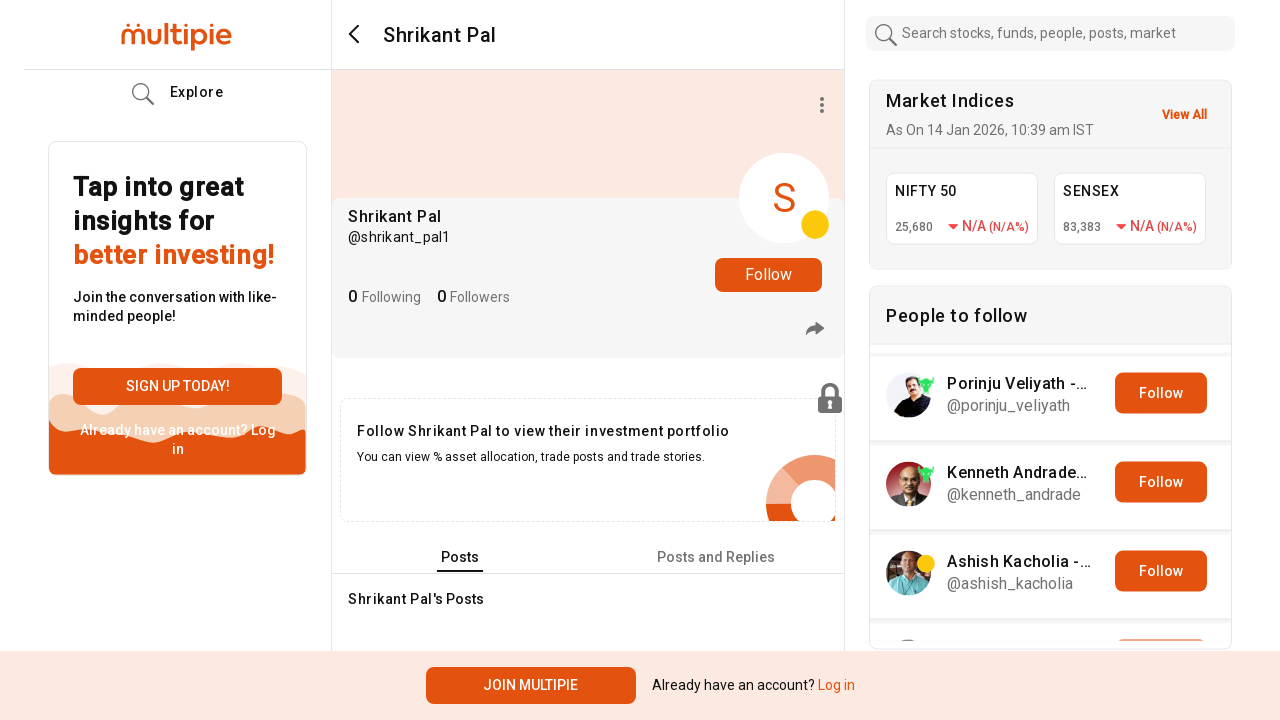

--- FILE ---
content_type: text/html; charset=utf-8
request_url: https://www.multipie.co/u/shrikant_pal1
body_size: 5152
content:
<!DOCTYPE html><html><head><meta charSet="utf-8"/><meta name="viewport" content="width=device-width"/><script id="gtm-script">
    (function(w,d,s,l,i){w[l]=w[l]||[];w[l].push({'gtm.start':
    new Date().getTime(),event:'gtm.js'});var f=d.getElementsByTagName(s)[0],
    j=d.createElement(s),dl=l!='dataLayer'?'&l='+l:'';j.async=true;j.src=
    'https://www.googletagmanager.com/gtm.js?id='+i+dl;f.parentNode.insertBefore(j,f);
    })(window,document,'script','dataLayer', 'GTM-PQLN2D3');
    </script><link rel="preconnect" href="https://fonts.gstatic.com"/><script src="https://assets.adobedtm.com/64c36731dbac/5d0ec7e2dcb7/launch-e8d716530d93.min.js" async=""></script><script src="https://cdnjs.cloudflare.com/ajax/libs/crypto-js/4.0.0/crypto-js.min.js"></script><title>Shrikant Pal on Multipie</title><meta name="description"/><meta property="og:type" content="profile"/><meta property="og:url" content="https://www.multipie.co/u/shrikant_pal1"/><meta property="og:title" content="Shrikant Pal (shrikant_pal1) | Multipie"/><meta property="og:description"/><meta property="og:image" content="null"/><meta property="og:site_name" content="Multipie"/><meta name="next-head-count" content="15"/><link rel="preconnect" href="https://fonts.gstatic.com" crossorigin /><link rel="preload" href="/_next/static/css/9651be066c7481bc.css" as="style"/><link rel="stylesheet" href="/_next/static/css/9651be066c7481bc.css" data-n-g=""/><noscript data-n-css=""></noscript><script defer="" nomodule="" src="/_next/static/chunks/polyfills-c67a75d1b6f99dc8.js"></script><script src="/_next/static/chunks/webpack-c56ca8d554bda810.js" defer=""></script><script src="/_next/static/chunks/framework-79bce4a3a540b080.js" defer=""></script><script src="/_next/static/chunks/main-9e535f9950592903.js" defer=""></script><script src="/_next/static/chunks/pages/_app-e7f512e756ae8c5f.js" defer=""></script><script src="/_next/static/chunks/5897-ec367dd864785c35.js" defer=""></script><script src="/_next/static/chunks/7880-12fc0b82451c2f88.js" defer=""></script><script src="/_next/static/chunks/394-01705a954726a11e.js" defer=""></script><script src="/_next/static/chunks/2890-2654f9c650bf86e2.js" defer=""></script><script src="/_next/static/chunks/8697-c9cee3ea0d5ddf12.js" defer=""></script><script src="/_next/static/chunks/pages/u/%5Bid%5D-d45089ca6139f699.js" defer=""></script><script src="/_next/static/PDmcnQ567KlZlyBC86FdY/_buildManifest.js" defer=""></script><script src="/_next/static/PDmcnQ567KlZlyBC86FdY/_ssgManifest.js" defer=""></script><style data-href="https://fonts.googleapis.com/css2?family=Roboto:wght@400;500&display=swap">@font-face{font-family:'Roboto';font-style:normal;font-weight:400;font-stretch:normal;font-display:swap;src:url(https://fonts.gstatic.com/s/roboto/v48/KFOMCnqEu92Fr1ME7kSn66aGLdTylUAMQXC89YmC2DPNWubEbWmQ.woff) format('woff')}@font-face{font-family:'Roboto';font-style:normal;font-weight:500;font-stretch:normal;font-display:swap;src:url(https://fonts.gstatic.com/s/roboto/v48/KFOMCnqEu92Fr1ME7kSn66aGLdTylUAMQXC89YmC2DPNWub2bWmQ.woff) format('woff')}@font-face{font-family:'Roboto';font-style:normal;font-weight:400;font-stretch:100%;font-display:swap;src:url(https://fonts.gstatic.com/s/roboto/v48/KFO7CnqEu92Fr1ME7kSn66aGLdTylUAMa3GUBHMdazTgWw.woff2) format('woff2');unicode-range:U+0460-052F,U+1C80-1C8A,U+20B4,U+2DE0-2DFF,U+A640-A69F,U+FE2E-FE2F}@font-face{font-family:'Roboto';font-style:normal;font-weight:400;font-stretch:100%;font-display:swap;src:url(https://fonts.gstatic.com/s/roboto/v48/KFO7CnqEu92Fr1ME7kSn66aGLdTylUAMa3iUBHMdazTgWw.woff2) format('woff2');unicode-range:U+0301,U+0400-045F,U+0490-0491,U+04B0-04B1,U+2116}@font-face{font-family:'Roboto';font-style:normal;font-weight:400;font-stretch:100%;font-display:swap;src:url(https://fonts.gstatic.com/s/roboto/v48/KFO7CnqEu92Fr1ME7kSn66aGLdTylUAMa3CUBHMdazTgWw.woff2) format('woff2');unicode-range:U+1F00-1FFF}@font-face{font-family:'Roboto';font-style:normal;font-weight:400;font-stretch:100%;font-display:swap;src:url(https://fonts.gstatic.com/s/roboto/v48/KFO7CnqEu92Fr1ME7kSn66aGLdTylUAMa3-UBHMdazTgWw.woff2) format('woff2');unicode-range:U+0370-0377,U+037A-037F,U+0384-038A,U+038C,U+038E-03A1,U+03A3-03FF}@font-face{font-family:'Roboto';font-style:normal;font-weight:400;font-stretch:100%;font-display:swap;src:url(https://fonts.gstatic.com/s/roboto/v48/KFO7CnqEu92Fr1ME7kSn66aGLdTylUAMawCUBHMdazTgWw.woff2) format('woff2');unicode-range:U+0302-0303,U+0305,U+0307-0308,U+0310,U+0312,U+0315,U+031A,U+0326-0327,U+032C,U+032F-0330,U+0332-0333,U+0338,U+033A,U+0346,U+034D,U+0391-03A1,U+03A3-03A9,U+03B1-03C9,U+03D1,U+03D5-03D6,U+03F0-03F1,U+03F4-03F5,U+2016-2017,U+2034-2038,U+203C,U+2040,U+2043,U+2047,U+2050,U+2057,U+205F,U+2070-2071,U+2074-208E,U+2090-209C,U+20D0-20DC,U+20E1,U+20E5-20EF,U+2100-2112,U+2114-2115,U+2117-2121,U+2123-214F,U+2190,U+2192,U+2194-21AE,U+21B0-21E5,U+21F1-21F2,U+21F4-2211,U+2213-2214,U+2216-22FF,U+2308-230B,U+2310,U+2319,U+231C-2321,U+2336-237A,U+237C,U+2395,U+239B-23B7,U+23D0,U+23DC-23E1,U+2474-2475,U+25AF,U+25B3,U+25B7,U+25BD,U+25C1,U+25CA,U+25CC,U+25FB,U+266D-266F,U+27C0-27FF,U+2900-2AFF,U+2B0E-2B11,U+2B30-2B4C,U+2BFE,U+3030,U+FF5B,U+FF5D,U+1D400-1D7FF,U+1EE00-1EEFF}@font-face{font-family:'Roboto';font-style:normal;font-weight:400;font-stretch:100%;font-display:swap;src:url(https://fonts.gstatic.com/s/roboto/v48/KFO7CnqEu92Fr1ME7kSn66aGLdTylUAMaxKUBHMdazTgWw.woff2) format('woff2');unicode-range:U+0001-000C,U+000E-001F,U+007F-009F,U+20DD-20E0,U+20E2-20E4,U+2150-218F,U+2190,U+2192,U+2194-2199,U+21AF,U+21E6-21F0,U+21F3,U+2218-2219,U+2299,U+22C4-22C6,U+2300-243F,U+2440-244A,U+2460-24FF,U+25A0-27BF,U+2800-28FF,U+2921-2922,U+2981,U+29BF,U+29EB,U+2B00-2BFF,U+4DC0-4DFF,U+FFF9-FFFB,U+10140-1018E,U+10190-1019C,U+101A0,U+101D0-101FD,U+102E0-102FB,U+10E60-10E7E,U+1D2C0-1D2D3,U+1D2E0-1D37F,U+1F000-1F0FF,U+1F100-1F1AD,U+1F1E6-1F1FF,U+1F30D-1F30F,U+1F315,U+1F31C,U+1F31E,U+1F320-1F32C,U+1F336,U+1F378,U+1F37D,U+1F382,U+1F393-1F39F,U+1F3A7-1F3A8,U+1F3AC-1F3AF,U+1F3C2,U+1F3C4-1F3C6,U+1F3CA-1F3CE,U+1F3D4-1F3E0,U+1F3ED,U+1F3F1-1F3F3,U+1F3F5-1F3F7,U+1F408,U+1F415,U+1F41F,U+1F426,U+1F43F,U+1F441-1F442,U+1F444,U+1F446-1F449,U+1F44C-1F44E,U+1F453,U+1F46A,U+1F47D,U+1F4A3,U+1F4B0,U+1F4B3,U+1F4B9,U+1F4BB,U+1F4BF,U+1F4C8-1F4CB,U+1F4D6,U+1F4DA,U+1F4DF,U+1F4E3-1F4E6,U+1F4EA-1F4ED,U+1F4F7,U+1F4F9-1F4FB,U+1F4FD-1F4FE,U+1F503,U+1F507-1F50B,U+1F50D,U+1F512-1F513,U+1F53E-1F54A,U+1F54F-1F5FA,U+1F610,U+1F650-1F67F,U+1F687,U+1F68D,U+1F691,U+1F694,U+1F698,U+1F6AD,U+1F6B2,U+1F6B9-1F6BA,U+1F6BC,U+1F6C6-1F6CF,U+1F6D3-1F6D7,U+1F6E0-1F6EA,U+1F6F0-1F6F3,U+1F6F7-1F6FC,U+1F700-1F7FF,U+1F800-1F80B,U+1F810-1F847,U+1F850-1F859,U+1F860-1F887,U+1F890-1F8AD,U+1F8B0-1F8BB,U+1F8C0-1F8C1,U+1F900-1F90B,U+1F93B,U+1F946,U+1F984,U+1F996,U+1F9E9,U+1FA00-1FA6F,U+1FA70-1FA7C,U+1FA80-1FA89,U+1FA8F-1FAC6,U+1FACE-1FADC,U+1FADF-1FAE9,U+1FAF0-1FAF8,U+1FB00-1FBFF}@font-face{font-family:'Roboto';font-style:normal;font-weight:400;font-stretch:100%;font-display:swap;src:url(https://fonts.gstatic.com/s/roboto/v48/KFO7CnqEu92Fr1ME7kSn66aGLdTylUAMa3OUBHMdazTgWw.woff2) format('woff2');unicode-range:U+0102-0103,U+0110-0111,U+0128-0129,U+0168-0169,U+01A0-01A1,U+01AF-01B0,U+0300-0301,U+0303-0304,U+0308-0309,U+0323,U+0329,U+1EA0-1EF9,U+20AB}@font-face{font-family:'Roboto';font-style:normal;font-weight:400;font-stretch:100%;font-display:swap;src:url(https://fonts.gstatic.com/s/roboto/v48/KFO7CnqEu92Fr1ME7kSn66aGLdTylUAMa3KUBHMdazTgWw.woff2) format('woff2');unicode-range:U+0100-02BA,U+02BD-02C5,U+02C7-02CC,U+02CE-02D7,U+02DD-02FF,U+0304,U+0308,U+0329,U+1D00-1DBF,U+1E00-1E9F,U+1EF2-1EFF,U+2020,U+20A0-20AB,U+20AD-20C0,U+2113,U+2C60-2C7F,U+A720-A7FF}@font-face{font-family:'Roboto';font-style:normal;font-weight:400;font-stretch:100%;font-display:swap;src:url(https://fonts.gstatic.com/s/roboto/v48/KFO7CnqEu92Fr1ME7kSn66aGLdTylUAMa3yUBHMdazQ.woff2) format('woff2');unicode-range:U+0000-00FF,U+0131,U+0152-0153,U+02BB-02BC,U+02C6,U+02DA,U+02DC,U+0304,U+0308,U+0329,U+2000-206F,U+20AC,U+2122,U+2191,U+2193,U+2212,U+2215,U+FEFF,U+FFFD}@font-face{font-family:'Roboto';font-style:normal;font-weight:500;font-stretch:100%;font-display:swap;src:url(https://fonts.gstatic.com/s/roboto/v48/KFO7CnqEu92Fr1ME7kSn66aGLdTylUAMa3GUBHMdazTgWw.woff2) format('woff2');unicode-range:U+0460-052F,U+1C80-1C8A,U+20B4,U+2DE0-2DFF,U+A640-A69F,U+FE2E-FE2F}@font-face{font-family:'Roboto';font-style:normal;font-weight:500;font-stretch:100%;font-display:swap;src:url(https://fonts.gstatic.com/s/roboto/v48/KFO7CnqEu92Fr1ME7kSn66aGLdTylUAMa3iUBHMdazTgWw.woff2) format('woff2');unicode-range:U+0301,U+0400-045F,U+0490-0491,U+04B0-04B1,U+2116}@font-face{font-family:'Roboto';font-style:normal;font-weight:500;font-stretch:100%;font-display:swap;src:url(https://fonts.gstatic.com/s/roboto/v48/KFO7CnqEu92Fr1ME7kSn66aGLdTylUAMa3CUBHMdazTgWw.woff2) format('woff2');unicode-range:U+1F00-1FFF}@font-face{font-family:'Roboto';font-style:normal;font-weight:500;font-stretch:100%;font-display:swap;src:url(https://fonts.gstatic.com/s/roboto/v48/KFO7CnqEu92Fr1ME7kSn66aGLdTylUAMa3-UBHMdazTgWw.woff2) format('woff2');unicode-range:U+0370-0377,U+037A-037F,U+0384-038A,U+038C,U+038E-03A1,U+03A3-03FF}@font-face{font-family:'Roboto';font-style:normal;font-weight:500;font-stretch:100%;font-display:swap;src:url(https://fonts.gstatic.com/s/roboto/v48/KFO7CnqEu92Fr1ME7kSn66aGLdTylUAMawCUBHMdazTgWw.woff2) format('woff2');unicode-range:U+0302-0303,U+0305,U+0307-0308,U+0310,U+0312,U+0315,U+031A,U+0326-0327,U+032C,U+032F-0330,U+0332-0333,U+0338,U+033A,U+0346,U+034D,U+0391-03A1,U+03A3-03A9,U+03B1-03C9,U+03D1,U+03D5-03D6,U+03F0-03F1,U+03F4-03F5,U+2016-2017,U+2034-2038,U+203C,U+2040,U+2043,U+2047,U+2050,U+2057,U+205F,U+2070-2071,U+2074-208E,U+2090-209C,U+20D0-20DC,U+20E1,U+20E5-20EF,U+2100-2112,U+2114-2115,U+2117-2121,U+2123-214F,U+2190,U+2192,U+2194-21AE,U+21B0-21E5,U+21F1-21F2,U+21F4-2211,U+2213-2214,U+2216-22FF,U+2308-230B,U+2310,U+2319,U+231C-2321,U+2336-237A,U+237C,U+2395,U+239B-23B7,U+23D0,U+23DC-23E1,U+2474-2475,U+25AF,U+25B3,U+25B7,U+25BD,U+25C1,U+25CA,U+25CC,U+25FB,U+266D-266F,U+27C0-27FF,U+2900-2AFF,U+2B0E-2B11,U+2B30-2B4C,U+2BFE,U+3030,U+FF5B,U+FF5D,U+1D400-1D7FF,U+1EE00-1EEFF}@font-face{font-family:'Roboto';font-style:normal;font-weight:500;font-stretch:100%;font-display:swap;src:url(https://fonts.gstatic.com/s/roboto/v48/KFO7CnqEu92Fr1ME7kSn66aGLdTylUAMaxKUBHMdazTgWw.woff2) format('woff2');unicode-range:U+0001-000C,U+000E-001F,U+007F-009F,U+20DD-20E0,U+20E2-20E4,U+2150-218F,U+2190,U+2192,U+2194-2199,U+21AF,U+21E6-21F0,U+21F3,U+2218-2219,U+2299,U+22C4-22C6,U+2300-243F,U+2440-244A,U+2460-24FF,U+25A0-27BF,U+2800-28FF,U+2921-2922,U+2981,U+29BF,U+29EB,U+2B00-2BFF,U+4DC0-4DFF,U+FFF9-FFFB,U+10140-1018E,U+10190-1019C,U+101A0,U+101D0-101FD,U+102E0-102FB,U+10E60-10E7E,U+1D2C0-1D2D3,U+1D2E0-1D37F,U+1F000-1F0FF,U+1F100-1F1AD,U+1F1E6-1F1FF,U+1F30D-1F30F,U+1F315,U+1F31C,U+1F31E,U+1F320-1F32C,U+1F336,U+1F378,U+1F37D,U+1F382,U+1F393-1F39F,U+1F3A7-1F3A8,U+1F3AC-1F3AF,U+1F3C2,U+1F3C4-1F3C6,U+1F3CA-1F3CE,U+1F3D4-1F3E0,U+1F3ED,U+1F3F1-1F3F3,U+1F3F5-1F3F7,U+1F408,U+1F415,U+1F41F,U+1F426,U+1F43F,U+1F441-1F442,U+1F444,U+1F446-1F449,U+1F44C-1F44E,U+1F453,U+1F46A,U+1F47D,U+1F4A3,U+1F4B0,U+1F4B3,U+1F4B9,U+1F4BB,U+1F4BF,U+1F4C8-1F4CB,U+1F4D6,U+1F4DA,U+1F4DF,U+1F4E3-1F4E6,U+1F4EA-1F4ED,U+1F4F7,U+1F4F9-1F4FB,U+1F4FD-1F4FE,U+1F503,U+1F507-1F50B,U+1F50D,U+1F512-1F513,U+1F53E-1F54A,U+1F54F-1F5FA,U+1F610,U+1F650-1F67F,U+1F687,U+1F68D,U+1F691,U+1F694,U+1F698,U+1F6AD,U+1F6B2,U+1F6B9-1F6BA,U+1F6BC,U+1F6C6-1F6CF,U+1F6D3-1F6D7,U+1F6E0-1F6EA,U+1F6F0-1F6F3,U+1F6F7-1F6FC,U+1F700-1F7FF,U+1F800-1F80B,U+1F810-1F847,U+1F850-1F859,U+1F860-1F887,U+1F890-1F8AD,U+1F8B0-1F8BB,U+1F8C0-1F8C1,U+1F900-1F90B,U+1F93B,U+1F946,U+1F984,U+1F996,U+1F9E9,U+1FA00-1FA6F,U+1FA70-1FA7C,U+1FA80-1FA89,U+1FA8F-1FAC6,U+1FACE-1FADC,U+1FADF-1FAE9,U+1FAF0-1FAF8,U+1FB00-1FBFF}@font-face{font-family:'Roboto';font-style:normal;font-weight:500;font-stretch:100%;font-display:swap;src:url(https://fonts.gstatic.com/s/roboto/v48/KFO7CnqEu92Fr1ME7kSn66aGLdTylUAMa3OUBHMdazTgWw.woff2) format('woff2');unicode-range:U+0102-0103,U+0110-0111,U+0128-0129,U+0168-0169,U+01A0-01A1,U+01AF-01B0,U+0300-0301,U+0303-0304,U+0308-0309,U+0323,U+0329,U+1EA0-1EF9,U+20AB}@font-face{font-family:'Roboto';font-style:normal;font-weight:500;font-stretch:100%;font-display:swap;src:url(https://fonts.gstatic.com/s/roboto/v48/KFO7CnqEu92Fr1ME7kSn66aGLdTylUAMa3KUBHMdazTgWw.woff2) format('woff2');unicode-range:U+0100-02BA,U+02BD-02C5,U+02C7-02CC,U+02CE-02D7,U+02DD-02FF,U+0304,U+0308,U+0329,U+1D00-1DBF,U+1E00-1E9F,U+1EF2-1EFF,U+2020,U+20A0-20AB,U+20AD-20C0,U+2113,U+2C60-2C7F,U+A720-A7FF}@font-face{font-family:'Roboto';font-style:normal;font-weight:500;font-stretch:100%;font-display:swap;src:url(https://fonts.gstatic.com/s/roboto/v48/KFO7CnqEu92Fr1ME7kSn66aGLdTylUAMa3yUBHMdazQ.woff2) format('woff2');unicode-range:U+0000-00FF,U+0131,U+0152-0153,U+02BB-02BC,U+02C6,U+02DA,U+02DC,U+0304,U+0308,U+0329,U+2000-206F,U+20AC,U+2122,U+2191,U+2193,U+2212,U+2215,U+FEFF,U+FFFD}</style></head><body><div id="__next" data-reactroot=""><noscript><iframe src="https://www.googletagmanager.com/ns.html?id=GTM-PQLN2D3" height="0" width="0" style="display:none;visibility:hidden"></iframe></noscript><header class="main-header container primary-bg-color"><div class="d-flex h-100"><div class="col-xl-3 col-lg-3 d-none d-lg-flex align-items-center border-right border-bottom"><a class="d-flex align-items-center py-0 m-auto" href="/m"><img src="/_next/static/media/app-logo-orange.c9440fe6.svg" width="115" class="app-logo" alt="logo"/></a></div><div class="col-xl-5 col-lg-9 col-12 align-items-center notification-section h-100 border-right border-bottom d-flex"><span class="p-2 primary-bg-color mx-2 undefined"><img class="cursor-pointer" src="/_next/static/media/back-type-2.0998ad90.svg"/></span><h2 class="text-title mb-0 ms-2  default-displayname profile-header title-dark-theme">Shrikant Pal</h2></div><div class="col-4 py-3 justify-content-center h-100 d-none d-xl-flex"></div></div></header><main class="container main-container d-flex px-0 px-lg-2"><div class="col-xl-3 col-lg-3 d-none d-lg-block border-right"><div class="sticky1 sidebar-wrapper" id="sidebar-wrapper"><div class="d-flex justify-content-center mt-4 ms-3"><div class="list-group list-group-flush letter-spacing-relaxed sidebar-nav"><a class="d-flex align-items-center list-group-item text-title list-group-item-action px-0
              " href="/home"><img src="/_next/static/media/home-icon.859968c6.svg" class="side-icon"/><img src="/_next/static/media/home-new-fill.bdc5def8.svg" class="side-icon-fill"/> Home</a><a class="d-flex align-items-center list-group-item text-title list-group-item-action px-0
              " href="/m/explore"><img class="side-icon" src="/_next/static/media/search-icon.6f6fc038.svg"/><img class="side-icon-fill" src="/_next/static/media/search-icon-new.9699981e.svg"/> Explore</a><a class="d-flex align-items-center list-group-item text-title list-group-item-action px-0 
              " href="/m/portfolio"><img class="side-icon" src="/_next/static/media/icons-piechart.3a2e2858.svg"/><img class="side-icon-fill" src="/_next/static/media/icons-piechart-new.51d71492.svg"/> My Portfolio</a><a class="d-flex align-items-center list-group-item text-title list-group-item-action px-0
              " href="/m/chats"><img class="side-icon" src="/_next/static/media/chat-icon-gray.401bd60b.svg"/><img class="side-icon-fill" src="/_next/static/media/chat-new-icon.93666063.svg"/> Chats</a><a class="d-flex align-items-center text-title list-group-item list-group-item-action px-0 
      " href="/m/notifications"><img src="/_next/static/media/notification-new-icon.013c3f5d.svg" class="side-icon"/><img src="/_next/static/media/notification-icon-fill.7c913228.svg" class="side-icon-fill"/> Notifications</a><a class="d-flex align-items-center list-group-item text-title list-group-item-action px-0 d-none
              " href="/m/advisory"><img class="side-icon" src="/_next/static/media/search-icon.6f6fc038.svg"/><img class="side-icon-fill" src="/_next/static/media/search-icon-new.9699981e.svg"/> Advisory</a><button class="btn btn-primary fs-5 py-2 mt-3 text-white">Create a Post</button></div></div></div></div><div class="col-12 col-xl-5 col-lg-9 border-right notification-section my-profile-container"><div class="profile-top-section rounded-bottom "><div class="position-absolute profile-share-icon"><button class="btn box-shadow-none outline-none border-0"><img src="/_next/static/media/vertical-ellipsis.d04930f3.svg"/></button></div><div class="rounded-2 summary-card w-100 bg-desabled pb-1 card"><div class="profile-image rounded-circle wh-90 primary-bg-color"><span class="cursor-pointer"><span class="default-icon rounded-circle d-inline-flex fs-2 border m-0 ">S</span></span><span class="summary-dp-bull-icon cursor-pointer"><span><img src="/_next/static/media/neutral-icon.8115517c.svg" class="dp-bull-icon position-absolute w-25"/></span></span></div><button type="button" class="btn btn-primary font-xs toggle-follow-button">Follow</button><div class="rounded-2 pt-2 pb-0 card-body"><h4 class="text-title mb-0 default-displayname profile-header">Shrikant Pal</h4><h5 class="font-compact letter-spacing-compact text-title-50">@<!-- -->shrikant_pal1</h5><p class="text-title text-title mb-1"></p><div class="d-inline-flex mt-2 w-100"><div class="d-flex me-3 align-items-baseline cursor-pointer"><h4 class="m-0 text-title me-1">0</h4><span class="text-subtitle text-thin"><span> Following </span></span></div><div class="d-flex me-3 align-items-baseline cursor-pointer"><h4 class="m-0 text-title me-1">0</h4><span class="text-subtitle text-thin"><span> Followers </span></span></div></div><div class="share-profile-btn position-absolute right-1"><div class="p-0 m-0 sidebar-dropdown story-dropdown arrow-side-right arrow-right-dropdown dropstart"><button type="button" aria-expanded="false" class="dropdown-toggle btn btn-primary"><img src="/_next/static/media/share-profile-icon.8aedaf54.svg"/></button></div></div></div></div></div><div class="mt-3 profile-posts"><div class="d-flex mx-3 mt-3"></div><div class="card card border-dashed primary-bg-color rounded-2 mx-2 my-4 lock-card"><div class="card-body"><h4 class="card-title font-sm">Follow Shrikant Pal to view their investment portfolio</h4><p class="font-xs text-title mb-4 pb-3">You can view % asset allocation, trade posts and trade stories.</p></div><img class="lock-icon" src="/_next/static/media/lock-icon.4922471d.svg"/><img class="cropped-pie" src="/_next/static/media/cropped-pie-icon.d2ab5bd3.svg"/></div><div class="nav-tabs d-flex justify-content-around"><div class="nav-option active"><span class="position-relative font-sm">Posts</span></div><div class="nav-option "><span class="position-relative font-sm">Posts and Replies</span></div></div><div class="feed-user text-title mt-3 ms-2 ms-lg-3 d-flex align-items-center pe-4"><h4 class="m-0 font-sm">Shrikant Pal</h4><span class="font-sm fw-500">&#x27;s Posts</span></div><div><div><svg aria-labelledby="q4qsvrr-aria" role="img" viewBox="0 0 476 124" class="px-1 py-3"><title id="q4qsvrr-aria">Loading...</title><rect role="presentation" x="0" y="0" width="100%" height="100%" clip-path="url(#q4qsvrr-diff)" style="fill:url(#q4qsvrr-animated-diff)"></rect><defs><clipPath id="q4qsvrr-diff"><rect x="48" y="8" width="88" height="6" rx="3"></rect><rect x="48" y="26" width="52" height="6" rx="3"></rect><rect x="0" y="56" width="410" height="6" rx="3"></rect><rect x="0" y="72" width="380" height="6" rx="3"></rect><rect x="0" y="88" width="178" height="6" rx="3"></rect><circle cx="20" cy="20" r="20"></circle></clipPath><linearGradient id="q4qsvrr-animated-diff"><stop offset="0%" stop-color="#f5f6f7" stop-opacity="1"><animate attributeName="offset" values="-2; -2; 1" keyTimes="0; 0.25; 1" dur="1.2s" repeatCount="indefinite"></animate></stop><stop offset="50%" stop-color="#eee" stop-opacity="1"><animate attributeName="offset" values="-1; -1; 2" keyTimes="0; 0.25; 1" dur="1.2s" repeatCount="indefinite"></animate></stop><stop offset="100%" stop-color="#f5f6f7" stop-opacity="1"><animate attributeName="offset" values="0; 0; 3" keyTimes="0; 0.25; 1" dur="1.2s" repeatCount="indefinite"></animate></stop></linearGradient></defs></svg><svg aria-labelledby="nka99z-aria" role="img" viewBox="0 0 476 124" class="px-1 py-3"><title id="nka99z-aria">Loading...</title><rect role="presentation" x="0" y="0" width="100%" height="100%" clip-path="url(#nka99z-diff)" style="fill:url(#nka99z-animated-diff)"></rect><defs><clipPath id="nka99z-diff"><rect x="48" y="8" width="88" height="6" rx="3"></rect><rect x="48" y="26" width="52" height="6" rx="3"></rect><rect x="0" y="56" width="410" height="6" rx="3"></rect><rect x="0" y="72" width="380" height="6" rx="3"></rect><rect x="0" y="88" width="178" height="6" rx="3"></rect><circle cx="20" cy="20" r="20"></circle></clipPath><linearGradient id="nka99z-animated-diff"><stop offset="0%" stop-color="#f5f6f7" stop-opacity="1"><animate attributeName="offset" values="-2; -2; 1" keyTimes="0; 0.25; 1" dur="1.2s" repeatCount="indefinite"></animate></stop><stop offset="50%" stop-color="#eee" stop-opacity="1"><animate attributeName="offset" values="-1; -1; 2" keyTimes="0; 0.25; 1" dur="1.2s" repeatCount="indefinite"></animate></stop><stop offset="100%" stop-color="#f5f6f7" stop-opacity="1"><animate attributeName="offset" values="0; 0; 3" keyTimes="0; 0.25; 1" dur="1.2s" repeatCount="indefinite"></animate></stop></linearGradient></defs></svg><svg aria-labelledby="7si5glx-aria" role="img" viewBox="0 0 476 124" class="px-1 py-3"><title id="7si5glx-aria">Loading...</title><rect role="presentation" x="0" y="0" width="100%" height="100%" clip-path="url(#7si5glx-diff)" style="fill:url(#7si5glx-animated-diff)"></rect><defs><clipPath id="7si5glx-diff"><rect x="48" y="8" width="88" height="6" rx="3"></rect><rect x="48" y="26" width="52" height="6" rx="3"></rect><rect x="0" y="56" width="410" height="6" rx="3"></rect><rect x="0" y="72" width="380" height="6" rx="3"></rect><rect x="0" y="88" width="178" height="6" rx="3"></rect><circle cx="20" cy="20" r="20"></circle></clipPath><linearGradient id="7si5glx-animated-diff"><stop offset="0%" stop-color="#f5f6f7" stop-opacity="1"><animate attributeName="offset" values="-2; -2; 1" keyTimes="0; 0.25; 1" dur="1.2s" repeatCount="indefinite"></animate></stop><stop offset="50%" stop-color="#eee" stop-opacity="1"><animate attributeName="offset" values="-1; -1; 2" keyTimes="0; 0.25; 1" dur="1.2s" repeatCount="indefinite"></animate></stop><stop offset="100%" stop-color="#f5f6f7" stop-opacity="1"><animate attributeName="offset" values="0; 0; 3" keyTimes="0; 0.25; 1" dur="1.2s" repeatCount="indefinite"></animate></stop></linearGradient></defs></svg></div></div></div></div><div class="col-lg-4 d-none d-xl-block"><div class="sticky1"><div class="card border rounded mx-4 mb-3"><div class="card-header bg-desabled position-relative d-flex align-items-center w-100"><div class="me-auto"><h3 class="text-title">Market Indices</h3><p class="m-0 text-subtitle">As On </p></div></div><div class="card-body bg-desabled pt-xl-4 pb-xl-2 px-2"></div></div><div class="card d-none primary-bg-color rounded mb-3 border mx-4"><div class="card-header bg-desabled asset-allocation-box position-relative"><h3 class="card-title">Today’s Asset Allocation</h3><p class="m-0 text-subtitle">We recommend a new asset allocation for you daily</p></div><div class="card-body bg-desabled py-xl-5 py-lg-2"><div class="d-block d-xl-flex align-items-center"><div id="donut-wrap" class="w-100"></div><div class="w-100 ms-2"><div class="border-start px-3 asset-legends fs-5 text-subtitle"><div class="my-3"><span class="asset-legends-bullet d-inline-block mx-2 equity-bullet"></span>Equity <span class="float-end">72%</span></div><div class="my-3"><span class="asset-legends-bullet d-inline-block mx-2 gold-bullet"></span>Gold <span class="float-end">2.5%</span></div><div class="my-3"><span class="asset-legends-bullet d-inline-block mx-2 debt-bullet"></span>Debt <span class="float-end">25.5%</span></div></div></div></div></div></div><div class="card primary-bg-color rounded mb-3 border mx-4"><div class="card-header bg-desabled asset-allocation-box position-relative"><h3 class="card-title text-title">People to follow</h3></div><div class="card-body bg-desabled py-0 my-2 px-0 people-to-follow app-scrollbar"><div><div class="loader">Loading ...</div></div></div></div></div></div></main><footer class="text-title text-center primary-bg-color mt-1 p-3"> © multipie.co</footer></div><script id="__NEXT_DATA__" type="application/json">{"props":{"pageProps":{"personData":{"username":"shrikant_pal1","displayName":"Shrikant Pal","coverUrl":null,"marketView":"neutral","dpThumbnail":null,"followsYou":null,"bio":null,"isVerified":null,"title":null,"percentageGains":null,"knownFollowersCount":0,"isBlocked":null,"stockComparison":null,"chosenUsername":null,"myReferralCode":null,"connectedApps":null,"emailNeeded":true,"referralCode":null,"id":"27496","knownFollowers":[],"userProfile":{"firstName":null,"lastName":null,"bio":null,"twitterHandle":null,"linkedInProfile":null,"privacyLevel":"publik","marketView":"neutral","followersCount":0,"followeesCount":0,"rupeeValueClub":null,"karmaScore":0,"investingStyle":null,"yearsOfExperience":null,"title":null,"isSymbolic":false,"isVerified":false,"id":"39036"}}},"__N_SSG":true},"page":"/u/[id]","query":{"id":"shrikant_pal1"},"buildId":"PDmcnQ567KlZlyBC86FdY","isFallback":false,"gsp":true,"scriptLoader":[]}</script></body></html>

--- FILE ---
content_type: application/javascript; charset=UTF-8
request_url: https://www.multipie.co/_next/static/chunks/pages/m/otp_login-0746418919ba348c.js
body_size: 1994
content:
(self.webpackChunk_N_E=self.webpackChunk_N_E||[]).push([[2774],{15445:function(e,s,t){"use strict";t.a(e,(async function(e,i){try{t.r(s);var c=t(977),n=(t(67294),t(85893)),r=e([c]);function a(){return(0,n.jsx)(c.Z,{})}c=(r.then?(await r)():r)[0],s.default=a,i()}catch(l){i(l)}}))},72233:function(e,s,t){"use strict";t(67294);var i=t(85893);s.Z=function(){return(0,i.jsxs)("div",{className:"login-footer d-none d-lg-block w-100 text-center",children:[(0,i.jsxs)("ul",{className:"m-0 p-0",children:[(0,i.jsx)("li",{className:"d-inline-block",children:(0,i.jsx)("a",{href:"https://icicisecurities.com/wfrmAboutUs.aspx",target:"blank",children:"About"})}),(0,i.jsx)("li",{className:"d-inline-block",children:(0,i.jsx)("a",{href:"/terms-and-conditions",target:"blank",children:"Terms of Service"})}),(0,i.jsx)("li",{className:"d-inline-block",children:(0,i.jsx)("a",{href:"/privacy-policy",target:"blank",children:"Privacy Policy"})})]}),(0,i.jsxs)("p",{className:"m-0",children:["\xa9 ",(new Date).getFullYear()," Multipie"]})]})}},22820:function(e,s,t){"use strict";t.d(s,{Z:function(){return h}});var i=t(59499),c=(t(41548),t(73873),"/_next/static/media/splash-1.9d807271.svg"),n="/_next/static/media/splash-2.20986dc5.svg",r="/_next/static/media/splash-3.3fd95c9b.svg",l="/_next/static/media/splash-4.c7b31cb1.svg",a=(t(67294),t(46066)),o=t(85893);function d(e,s){var t=Object.keys(e);if(Object.getOwnPropertySymbols){var i=Object.getOwnPropertySymbols(e);s&&(i=i.filter((function(s){return Object.getOwnPropertyDescriptor(e,s).enumerable}))),t.push.apply(t,i)}return t}function m(e){for(var s=1;s<arguments.length;s++){var t=null!=arguments[s]?arguments[s]:{};s%2?d(Object(t),!0).forEach((function(s){(0,i.Z)(e,s,t[s])})):Object.getOwnPropertyDescriptors?Object.defineProperties(e,Object.getOwnPropertyDescriptors(t)):d(Object(t)).forEach((function(s){Object.defineProperty(e,s,Object.getOwnPropertyDescriptor(t,s))}))}return e}var h=function(){return(0,o.jsx)(o.Fragment,{children:(0,o.jsx)("div",{className:"welcome-slider",children:(0,o.jsxs)(a.Z,m(m({},{dots:!0,infinite:!0,slidesToShow:1,slidesToScroll:1,autoplay:!0,autoplaySpeed:3e3,arrows:!1}),{},{children:[(0,o.jsxs)("div",{className:"slide-item",children:[(0,o.jsx)("img",{src:c,alt:"Social Community for Investors",className:"slider-image"}),(0,o.jsxs)("div",{className:"slide-content",children:[(0,o.jsx)("h5",{className:"text-capitalize",children:"Social Community for Investors"}),(0,o.jsx)("p",{className:"text-title",children:"Connect with like-minded people & build your investment network."})]})]}),(0,o.jsxs)("div",{className:"slide-item",children:[(0,o.jsx)("img",{src:n,alt:"360-degree detailed stock view",className:"slider-image"}),(0,o.jsxs)("div",{className:"slide-content",children:[(0,o.jsx)("h5",{className:"text-capitalize",children:"360-degree detailed stock view"}),(0,o.jsx)("p",{className:"text-title",children:"Stock conversations, screeners, stocks in action, price alerts"})]})]}),(0,o.jsxs)("div",{className:"slide-item",children:[(0,o.jsx)("img",{src:r,alt:"Prominent investor portfolios",className:"slider-image"}),(0,o.jsxs)("div",{className:"slide-content",children:[(0,o.jsx)("h5",{className:"text-capitalize",children:"Prominent investor portfolios"}),(0,o.jsx)("p",{className:"text-title",children:"Discover their holdings & compare your performance"})]})]}),(0,o.jsxs)("div",{className:"slide-item",children:[(0,o.jsx)("img",{src:l,alt:"Link your portfolio & get customised feeds",className:"slider-image"}),(0,o.jsxs)("div",{className:"slide-content",children:[(0,o.jsx)("h5",{className:"text-capitalize",children:"Link your portfolio & get customised feeds"}),(0,o.jsx)("p",{className:"text-title",children:"portfolio alerts, news and much more"})]})]})]}))})})}},977:function(e,s,t){"use strict";t.a(e,(async function(e,i){try{var c=t(41664),n=t.n(c),r=t(67294),l=t(72233),a=t(33237),o=t(22820),d=t(34769),m=t(65806),h=t(85893),u=e([a,d,m]);function p(){var e=(0,m.C)().AppIcon,s=(0,d.ZP)().setIsLoginSignupPage;return(0,r.useEffect)((function(){return s(!0),function(){s(!1)}}),[]),(0,h.jsx)(h.Fragment,{children:(0,h.jsx)("main",{className:"main-container py-0",children:(0,h.jsx)("div",{className:"px-0 welcome-container",children:(0,h.jsxs)("div",{className:"row vh-100 m-0",children:[(0,h.jsx)("div",{className:"col-lg-4 p-0 d-none d-lg-block",children:(0,h.jsx)(o.Z,{})}),(0,h.jsx)("div",{className:"col-lg-8 p-0",children:(0,h.jsxs)("div",{className:"welcome-login d-flex w-100 h-100 justify-content-center align-items-center position-relative mt-0",children:[(0,h.jsxs)("div",{className:"card rounded d-flex signup-main-block justify-content-center primary-bg-color pb-0 mb-7",children:[(0,h.jsx)("div",{className:"d-block text-center",children:(0,h.jsx)("img",{src:e,width:"180",className:"app-logo",alt:"logo"})}),(0,h.jsx)(a.Z,{}),(0,h.jsxs)("div",{className:"text-center pb-4",children:[(0,h.jsx)("div",{className:"text-center text-title",children:"Don't have an account?"}),(0,h.jsx)(n(),{href:"/m/signup",children:(0,h.jsx)("a",{className:"highlight",children:"Signup"})})]})]}),(0,h.jsx)(l.Z,{})]})})]})})})})}[a,d,m]=u.then?(await u)():u,s.Z=p,i()}catch(x){i(x)}}))},94336:function(e,s,t){(window.__NEXT_P=window.__NEXT_P||[]).push(["/m/otp_login",function(){return t(15445)}])}},function(e){e.O(0,[9774,2888,179],(function(){return s=94336,e(e.s=s);var s}));var s=e.O();_N_E=s}]);

--- FILE ---
content_type: text/plain; charset=UTF-8
request_url: https://www.multipie.co/socket.io/?EIO=4&transport=polling&t=Pl7Uvv2&sid=koEaAAlWgKTHYo9WBvw2
body_size: 221
content:
40{"sid":"soiNdW6fhhpoeUhMBvw3"}

--- FILE ---
content_type: application/javascript; charset=UTF-8
request_url: https://www.multipie.co/_next/static/chunks/webpack-c56ca8d554bda810.js
body_size: 2454
content:
!function(){"use strict";var t={},e={};function n(r){var o=e[r];if(void 0!==o)return o.exports;var u=e[r]={id:r,loaded:!1,exports:{}},i=!0;try{t[r].call(u.exports,u,u.exports,n),i=!1}finally{i&&delete e[r]}return u.loaded=!0,u.exports}n.m=t,function(){var t="function"===typeof Symbol?Symbol("webpack queues"):"__webpack_queues__",e="function"===typeof Symbol?Symbol("webpack exports"):"__webpack_exports__",r="function"===typeof Symbol?Symbol("webpack error"):"__webpack_error__",o=function(t){t&&!t.d&&(t.d=1,t.forEach((function(t){t.r--})),t.forEach((function(t){t.r--?t.r++:t()})))};n.a=function(n,u,i){var c;i&&((c=[]).d=1);var f,a,d,s=new Set,l=n.exports,p=new Promise((function(t,e){d=e,a=t}));p[e]=l,p[t]=function(t){c&&t(c),s.forEach(t),p.catch((function(){}))},n.exports=p,u((function(n){var u;f=function(n){return n.map((function(n){if(null!==n&&"object"===typeof n){if(n[t])return n;if(n.then){var u=[];u.d=0,n.then((function(t){i[e]=t,o(u)}),(function(t){i[r]=t,o(u)}));var i={};return i[t]=function(t){t(u)},i}}var c={};return c[t]=function(){},c[e]=n,c}))}(n);var i=function(){return f.map((function(t){if(t[r])throw t[r];return t[e]}))},a=new Promise((function(e){(u=function(){e(i)}).r=0;var n=function(t){t!==c&&!s.has(t)&&(s.add(t),t&&!t.d&&(u.r++,t.push(u)))};f.map((function(e){e[t](n)}))}));return u.r?a:i()}),(function(t){t?d(p[r]=t):a(l),o(c)})),c&&(c.d=0)}}(),function(){var t=[];n.O=function(e,r,o,u){if(!r){var i=1/0;for(d=0;d<t.length;d++){r=t[d][0],o=t[d][1],u=t[d][2];for(var c=!0,f=0;f<r.length;f++)(!1&u||i>=u)&&Object.keys(n.O).every((function(t){return n.O[t](r[f])}))?r.splice(f--,1):(c=!1,u<i&&(i=u));if(c){t.splice(d--,1);var a=o();void 0!==a&&(e=a)}}return e}u=u||0;for(var d=t.length;d>0&&t[d-1][2]>u;d--)t[d]=t[d-1];t[d]=[r,o,u]}}(),n.n=function(t){var e=t&&t.__esModule?function(){return t.default}:function(){return t};return n.d(e,{a:e}),e},function(){var t,e=Object.getPrototypeOf?function(t){return Object.getPrototypeOf(t)}:function(t){return t.__proto__};n.t=function(r,o){if(1&o&&(r=this(r)),8&o)return r;if("object"===typeof r&&r){if(4&o&&r.__esModule)return r;if(16&o&&"function"===typeof r.then)return r}var u=Object.create(null);n.r(u);var i={};t=t||[null,e({}),e([]),e(e)];for(var c=2&o&&r;"object"==typeof c&&!~t.indexOf(c);c=e(c))Object.getOwnPropertyNames(c).forEach((function(t){i[t]=function(){return r[t]}}));return i.default=function(){return r},n.d(u,i),u}}(),n.d=function(t,e){for(var r in e)n.o(e,r)&&!n.o(t,r)&&Object.defineProperty(t,r,{enumerable:!0,get:e[r]})},n.f={},n.e=function(t){return Promise.all(Object.keys(n.f).reduce((function(e,r){return n.f[r](t,e),e}),[]))},n.u=function(t){return 5897===t?"static/chunks/5897-ec367dd864785c35.js":7880===t?"static/chunks/7880-12fc0b82451c2f88.js":394===t?"static/chunks/394-01705a954726a11e.js":"static/chunks/"+({5127:"9f542e2b",5707:"2afdc4b5"}[t]||t)+"."+{1203:"7c66da71fdb690ff",5127:"14bd2a8e7570bb28",5707:"e1d9056175aad731",9236:"cb66842114e875fa",9894:"6f44682bc2ae8325"}[t]+".js"},n.miniCssF=function(t){return"static/css/9651be066c7481bc.css"},n.g=function(){if("object"===typeof globalThis)return globalThis;try{return this||new Function("return this")()}catch(t){if("object"===typeof window)return window}}(),n.o=function(t,e){return Object.prototype.hasOwnProperty.call(t,e)},function(){var t={},e="_N_E:";n.l=function(r,o,u,i){if(t[r])t[r].push(o);else{var c,f;if(void 0!==u)for(var a=document.getElementsByTagName("script"),d=0;d<a.length;d++){var s=a[d];if(s.getAttribute("src")==r||s.getAttribute("data-webpack")==e+u){c=s;break}}c||(f=!0,(c=document.createElement("script")).charset="utf-8",c.timeout=120,n.nc&&c.setAttribute("nonce",n.nc),c.setAttribute("data-webpack",e+u),c.src=n.tu(r)),t[r]=[o];var l=function(e,n){c.onerror=c.onload=null,clearTimeout(p);var o=t[r];if(delete t[r],c.parentNode&&c.parentNode.removeChild(c),o&&o.forEach((function(t){return t(n)})),e)return e(n)},p=setTimeout(l.bind(null,void 0,{type:"timeout",target:c}),12e4);c.onerror=l.bind(null,c.onerror),c.onload=l.bind(null,c.onload),f&&document.head.appendChild(c)}}}(),n.r=function(t){"undefined"!==typeof Symbol&&Symbol.toStringTag&&Object.defineProperty(t,Symbol.toStringTag,{value:"Module"}),Object.defineProperty(t,"__esModule",{value:!0})},n.nmd=function(t){return t.paths=[],t.children||(t.children=[]),t},function(){var t;n.tt=function(){return void 0===t&&(t={createScriptURL:function(t){return t}},"undefined"!==typeof trustedTypes&&trustedTypes.createPolicy&&(t=trustedTypes.createPolicy("nextjs#bundler",t))),t}}(),n.tu=function(t){return n.tt().createScriptURL(t)},n.p="/_next/",function(){var t={2272:0};n.f.j=function(e,r){var o=n.o(t,e)?t[e]:void 0;if(0!==o)if(o)r.push(o[2]);else if(2272!=e){var u=new Promise((function(n,r){o=t[e]=[n,r]}));r.push(o[2]=u);var i=n.p+n.u(e),c=new Error;n.l(i,(function(r){if(n.o(t,e)&&(0!==(o=t[e])&&(t[e]=void 0),o)){var u=r&&("load"===r.type?"missing":r.type),i=r&&r.target&&r.target.src;c.message="Loading chunk "+e+" failed.\n("+u+": "+i+")",c.name="ChunkLoadError",c.type=u,c.request=i,o[1](c)}}),"chunk-"+e,e)}else t[e]=0},n.O.j=function(e){return 0===t[e]};var e=function(e,r){var o,u,i=r[0],c=r[1],f=r[2],a=0;if(i.some((function(e){return 0!==t[e]}))){for(o in c)n.o(c,o)&&(n.m[o]=c[o]);if(f)var d=f(n)}for(e&&e(r);a<i.length;a++)u=i[a],n.o(t,u)&&t[u]&&t[u][0](),t[u]=0;return n.O(d)},r=self.webpackChunk_N_E=self.webpackChunk_N_E||[];r.forEach(e.bind(null,0)),r.push=e.bind(null,r.push.bind(r))}()}();

--- FILE ---
content_type: text/plain; charset=UTF-8
request_url: https://www.multipie.co/socket.io/?EIO=4&transport=polling&t=Pl7UvoR
body_size: 222
content:
0{"sid":"koEaAAlWgKTHYo9WBvw2","upgrades":["websocket"],"pingInterval":25000,"pingTimeout":20000,"maxPayload":1000000}